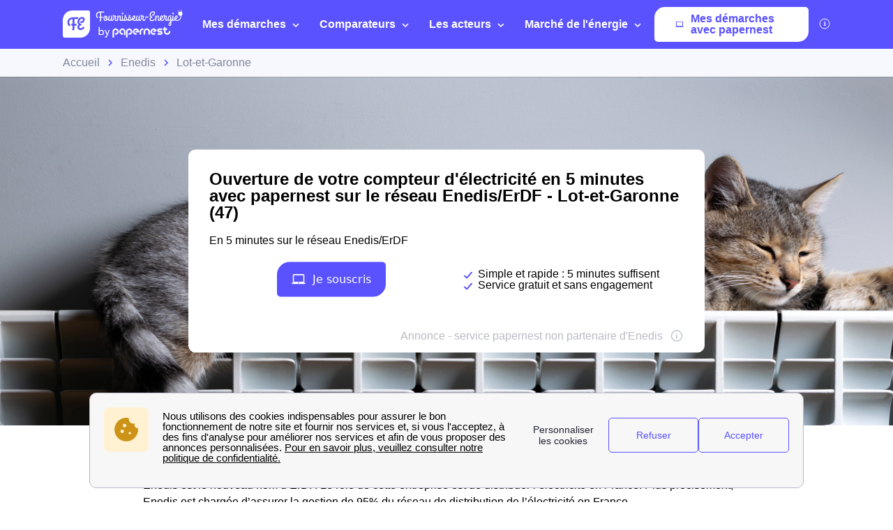

--- FILE ---
content_type: image/svg+xml
request_url: https://dr5mhzadyhq3d.cloudfront.net/upgrade/media/upgrade/media/logo_fournisseur_energie_1.svg
body_size: 21274
content:
<svg width="141" height="33" viewBox="0 0 141 33" fill="none" xmlns="http://www.w3.org/2000/svg">
<path fill-rule="evenodd" clip-rule="evenodd" d="M5.59604 12.8481H6.69254V16.1816C6.69254 16.7201 6.64847 17.1118 6.56289 17.3561C6.47646 17.6011 6.33664 17.7241 6.14344 17.7241C6.08836 17.7241 6.03837 17.7173 5.9943 17.7037C5.94854 17.6893 5.91126 17.6808 5.87991 17.6775C5.8494 17.6741 5.82483 17.6808 5.80788 17.6987C5.79009 17.7156 5.78246 17.7589 5.78246 17.8275C5.78246 17.931 5.82822 18.0514 5.92143 18.1896C6.01464 18.3279 6.13158 18.4627 6.27309 18.5933C6.4146 18.7247 6.56458 18.835 6.72304 18.9249C6.88235 19.0148 7.0264 19.0597 7.15774 19.0597C7.32976 19.0597 7.48991 19.0114 7.6382 18.9147C7.78734 18.818 7.91275 18.6662 8.01613 18.4593C8.12036 18.2524 8.20086 17.9827 8.25932 17.652C8.31779 17.3204 8.34745 16.9202 8.34745 16.4512V12.8481H10.7989C10.8811 12.8481 10.9574 12.7997 11.026 12.7031C11.0955 12.6064 11.1565 12.491 11.2073 12.3562C11.2599 12.2222 11.2971 12.0789 11.3217 11.9271C11.3454 11.7753 11.3522 11.6439 11.3421 11.5336C11.3319 11.4234 11.2988 11.3471 11.2438 11.3055C11.1887 11.264 11.1056 11.2852 10.9955 11.3674H8.34745V4.4316C8.56777 4.43839 8.81266 4.44347 9.08127 4.44687C9.35074 4.45111 9.62529 4.4545 9.90407 4.45704C10.1837 4.46128 10.4608 4.46467 10.7362 4.46807C11.0133 4.47146 11.2658 4.47485 11.4971 4.47824C11.7276 4.48163 11.9267 4.48503 12.092 4.48842C12.2572 4.49181 12.3716 4.49351 12.4335 4.49351C12.5996 4.49351 12.7419 4.45959 12.8622 4.39005C12.9834 4.32136 13.0851 4.23317 13.1681 4.12632C13.2503 4.01947 13.3105 3.89821 13.3486 3.76422C13.3868 3.62939 13.4063 3.50049 13.4063 3.37584C13.4063 3.29273 13.3969 3.21047 13.38 3.12737C13.363 3.04426 13.3402 2.97049 13.3122 2.90434C13.2851 2.83905 13.2537 2.78393 13.2198 2.73898C13.1851 2.69404 13.1503 2.67114 13.1165 2.67114C13.0961 2.67114 13.0732 2.68047 13.0487 2.69743C13.0249 2.71524 12.991 2.73389 12.9453 2.75425C12.9004 2.77545 12.8436 2.79495 12.775 2.81191C12.7063 2.82887 12.6199 2.83735 12.5165 2.83735C12.4403 2.83735 12.297 2.83566 12.0869 2.83226C11.8768 2.82887 11.6242 2.82718 11.3319 2.82718C11.0387 2.82718 10.7218 2.82378 10.3803 2.81615C10.0388 2.81022 9.7024 2.80598 9.37108 2.80598C9.03975 2.80598 8.72792 2.80513 8.43558 2.80089C8.14239 2.7975 7.89919 2.7958 7.70599 2.7958C5.16812 2.7958 3.24882 3.33089 1.94895 4.40107C0.649086 5.47041 0 7.02311 0 9.05917C0 9.61801 0.068637 10.1378 0.206759 10.617C0.344033 11.0969 0.50927 11.5235 0.703318 11.8957C0.895671 12.268 1.09904 12.5809 1.31258 12.8328C1.52612 13.0847 1.70915 13.2661 1.86167 13.3764C1.91591 13.4247 1.97014 13.4552 2.02098 13.4688C2.07352 13.4832 2.12605 13.49 2.18198 13.49C2.3057 13.49 2.42857 13.4501 2.54889 13.3713C2.67007 13.2916 2.77853 13.1915 2.87513 13.0711C2.97088 12.9498 3.04884 12.815 3.10731 12.6674C3.16663 12.5182 3.19544 12.3757 3.19544 12.2375C3.19544 12.1273 3.17171 12.0408 3.12341 11.9789C3.07426 11.9161 2.99207 11.9025 2.87513 11.9373C2.73701 11.7991 2.59719 11.6405 2.45568 11.4607C2.31502 11.2818 2.18537 11.0749 2.06843 10.84C1.95065 10.6051 1.85574 10.3414 1.78372 10.0479C1.71084 9.75453 1.67525 9.42466 1.67525 9.05917C1.67525 8.22388 1.79812 7.52513 2.04216 6.9629C2.28705 6.39982 2.63024 5.94275 3.07172 5.59083C3.5132 5.2389 4.04026 4.97687 4.65461 4.80472C5.26811 4.63173 5.9477 4.52149 6.69254 4.47315V11.3674H5.15117C5.04101 11.3674 4.95966 11.409 4.90797 11.4921C4.85628 11.5752 4.83001 11.6753 4.83001 11.7923C4.83001 11.9025 4.84866 12.0196 4.88679 12.1442C4.92492 12.268 4.9783 12.3825 5.04779 12.486C5.11643 12.5894 5.19693 12.6759 5.29098 12.7446C5.38335 12.8133 5.48503 12.8481 5.59604 12.8481Z" fill="black"/>
<path fill-rule="evenodd" clip-rule="evenodd" d="M42.345 7.06114C42.4585 7.17901 42.5933 7.27229 42.7483 7.34098C42.9034 7.40967 43.0678 7.44444 43.2398 7.44444C43.4254 7.44444 43.5982 7.40967 43.7567 7.34098C43.916 7.27229 44.0516 7.17901 44.1651 7.06114C44.2787 6.94411 44.3693 6.80758 44.4346 6.6524C44.4998 6.49721 44.5329 6.33016 44.5329 6.15038C44.5329 5.96382 44.4998 5.79167 44.4346 5.63225C44.3693 5.47367 44.2787 5.33714 44.1651 5.22351C44.0516 5.10988 43.916 5.01999 43.7567 4.95469C43.5982 4.88855 43.4254 4.85632 43.2398 4.85632C43.0678 4.85632 42.9034 4.88855 42.7483 4.95469C42.5933 5.01999 42.4585 5.10988 42.345 5.22351C42.2306 5.33714 42.1399 5.47367 42.0713 5.63225C42.0018 5.79167 41.9679 5.96382 41.9679 6.15038C41.9679 6.33016 42.0018 6.49721 42.0713 6.6524C42.1399 6.80758 42.2306 6.94411 42.345 7.06114Z" fill="black"/>
<path fill-rule="evenodd" clip-rule="evenodd" d="M60.7637 14.1628C60.757 14.1009 60.7536 14.039 60.7536 13.9762C60.7459 13.8312 60.7493 13.6506 60.7637 13.4335C60.7781 13.2155 60.8053 12.9866 60.8468 12.7449C60.8874 12.5032 60.9417 12.2632 61.0069 12.0249C61.0722 11.7867 61.1552 11.573 61.2552 11.383C61.3552 11.1939 61.473 11.0396 61.6069 10.9225C61.7416 10.8055 61.895 10.747 62.067 10.747C62.2051 10.747 62.3136 10.8123 62.3932 10.9437C62.4729 11.0743 62.5119 11.2575 62.5119 11.4924C62.5119 11.8096 62.4712 12.1148 62.3881 12.4082C62.3051 12.7017 62.1882 12.9722 62.0365 13.2206C61.884 13.4691 61.7009 13.6904 61.4874 13.8829C61.2747 14.0763 61.0357 14.2348 60.7747 14.3595C60.7747 14.2908 60.7705 14.2247 60.7637 14.1628ZM55.9524 15.902C55.8566 16.1301 55.749 16.3133 55.6321 16.4507C55.4524 16.4507 55.255 16.4219 55.0372 16.3625C54.8203 16.304 54.5983 16.2285 54.3703 16.1352C54.1432 16.0419 53.9153 15.9436 53.6873 15.8401C53.567 15.7859 53.4645 15.7358 53.3535 15.6832C53.3619 15.6697 53.373 15.6578 53.3823 15.6434C53.4746 15.4916 53.5492 15.3432 53.6051 15.1982C53.6526 15.0701 53.6721 14.965 53.678 14.8692C53.6984 14.8242 53.7246 14.7886 53.739 14.7318C53.8771 14.2289 54.0076 13.7778 54.1322 13.3818C54.2559 12.984 54.4008 12.5829 54.5669 12.175C54.7525 12.3616 54.9372 12.56 55.1202 12.7703C55.3033 12.9806 55.4668 13.2071 55.6117 13.4487C55.7566 13.6904 55.8736 13.9525 55.9634 14.2348C56.0523 14.5181 56.0973 14.8259 56.0973 15.1566C56.0973 15.4263 56.0498 15.6748 55.9524 15.902ZM49.198 15.902C49.1014 16.1301 48.9937 16.3133 48.8777 16.4507C48.698 16.4507 48.4997 16.4219 48.2828 16.3625C48.0659 16.304 47.843 16.2285 47.6151 16.1352C47.388 16.0419 47.16 15.9436 46.9329 15.8401C46.8355 15.796 46.7558 15.757 46.6652 15.7155C46.7635 15.4483 46.8643 15.1787 46.9329 14.9294C46.9414 14.8954 46.9406 14.8598 46.9431 14.8242C46.955 14.7911 46.9753 14.7699 46.9838 14.7318C47.1219 14.2289 47.2533 13.7778 47.377 13.3818C47.5015 12.984 47.6464 12.5829 47.8117 12.175C47.9981 12.3616 48.182 12.56 48.365 12.7703C48.548 12.9806 48.7116 13.2071 48.8565 13.4487C49.0014 13.6904 49.1183 13.9525 49.2081 14.2348C49.298 14.5181 49.342 14.8259 49.342 15.1566C49.342 15.4263 49.2946 15.6748 49.198 15.902ZM17.0157 14.6495C16.775 14.3324 16.5793 13.9592 16.4318 13.531C16.2835 13.1036 16.209 12.6516 16.209 12.175C16.209 11.506 16.3293 11.171 16.5716 11.171C16.6818 11.171 16.7691 11.2346 16.8352 11.3627C16.9004 11.4907 16.9521 11.6645 16.9902 11.885C17.0284 12.1064 17.0521 12.3701 17.0631 12.6779C17.0724 12.984 17.0775 13.3173 17.0775 13.676C17.0775 13.9864 17.0572 14.3112 17.0157 14.6495ZM80.7125 14.1941C80.6405 14.111 80.5592 14.044 80.4702 13.9923C80.3795 13.9406 80.2939 13.9143 80.2109 13.9143C80.1075 13.9143 80.0075 13.9643 79.9118 14.0644C79.8143 14.1645 79.7457 14.3247 79.705 14.5461C79.6559 14.781 79.5957 15.0311 79.5237 15.2966C79.4508 15.562 79.3559 15.8087 79.239 16.0369C79.1212 16.265 78.9763 16.4541 78.8043 16.6059C78.6322 16.7585 78.4255 16.834 78.184 16.834C78.0391 16.834 77.9128 16.8026 77.8061 16.7407C77.6984 16.6788 77.6112 16.594 77.5425 16.4872C77.4739 16.3803 77.4213 16.2573 77.3866 16.12C77.3527 15.9817 77.3358 15.8401 77.3358 15.6951C77.3358 15.3432 77.3595 14.9828 77.4078 14.6131C77.4561 14.2442 77.5154 13.8872 77.584 13.542C77.6527 13.1969 77.7289 12.867 77.8111 12.5533C77.8942 12.2386 77.9704 11.9613 78.0391 11.7197C78.1077 11.478 78.1662 11.2779 78.2145 11.1193C78.2628 10.9607 78.2874 10.8606 78.2874 10.8191C78.3077 10.6953 78.278 10.5638 78.1992 10.4256C78.1196 10.2882 78.0213 10.1585 77.9044 10.0372C77.7874 9.9168 77.6679 9.81843 77.5476 9.74296C77.4264 9.66664 77.3358 9.62848 77.2731 9.62848H76.1664H76.0003C75.9452 9.62848 75.8766 9.62509 75.7935 9.61831C75.7114 9.61152 75.6097 9.60304 75.4893 9.59202C75.3682 9.58184 75.2216 9.56658 75.0487 9.54622C74.9869 9.33168 74.9072 9.15275 74.8114 9.00774C74.7148 8.86273 74.6064 8.74486 74.4852 8.65497C74.3649 8.56593 74.2369 8.50403 74.1022 8.46926C73.9683 8.43449 73.8395 8.41753 73.7149 8.41753C73.5768 8.41753 73.4421 8.43958 73.3116 8.48452C73.1803 8.52947 73.0667 8.59561 72.9701 8.68126C72.8735 8.76776 72.7956 8.87121 72.7371 8.99163C72.6786 9.11289 72.649 9.24603 72.649 9.39104C72.649 9.70141 72.7354 9.96853 72.9082 10.1924C73.0803 10.4171 73.2972 10.602 73.5599 10.747C73.5531 11.0158 73.5421 11.3211 73.5285 11.6628C73.515 12.0046 73.4955 12.3463 73.4718 12.6881C73.448 13.0298 73.415 13.3538 73.3735 13.6607C73.3319 13.9686 73.2836 14.2289 73.2286 14.4426C73.2243 14.457 73.2286 14.4714 73.2252 14.4859C73.2201 14.5079 73.2116 14.5223 73.2082 14.5461C73.1599 14.781 73.0998 15.0311 73.0269 15.2966C72.9549 15.562 72.8608 15.8087 72.7481 16.0369C72.6337 16.265 72.4998 16.4541 72.3439 16.6059C72.1888 16.7585 72.005 16.834 71.7914 16.834C71.6533 16.834 71.5465 16.7924 71.4703 16.7093C71.394 16.6271 71.3389 16.5304 71.3042 16.4202C71.2694 16.3091 71.2491 16.2005 71.2423 16.0937C71.2355 15.9868 71.2322 15.9088 71.2322 15.8605V10.4773C71.2322 10.2221 71.1296 10.0033 70.9271 9.82013C70.7237 9.63781 70.4458 9.54622 70.0941 9.54622C70.0187 9.54622 69.9408 9.55131 69.8611 9.56149C69.7823 9.57166 69.7086 9.58693 69.6391 9.60813C69.5705 9.62848 69.5145 9.65307 69.473 9.68021C69.4315 9.70819 69.4112 9.73872 69.4112 9.77349C69.4112 9.81504 69.4239 9.85151 69.4476 9.88203C69.4713 9.91341 69.4959 9.95496 69.5205 10.0067C69.5442 10.0584 69.5688 10.1288 69.5925 10.2187C69.6162 10.3086 69.6289 10.429 69.6289 10.5808V13.9974C69.5671 14.3697 69.4806 14.7275 69.3696 15.0684C69.2595 15.4102 69.1307 15.7146 68.9824 15.98C68.8332 16.2455 68.668 16.4583 68.4858 16.6169C68.3028 16.7755 68.1045 16.8543 67.891 16.8543C67.5808 16.8543 67.341 16.7068 67.1716 16.4091C67.0029 16.1123 66.919 15.6748 66.919 15.0947C66.919 14.6529 66.9317 14.2544 66.9597 13.899C66.9877 13.5437 67.0275 13.202 67.0783 12.8738C67.1309 12.5465 67.1944 12.22 67.2707 11.896C67.3461 11.5713 67.4317 11.2126 67.5283 10.8191C67.5495 10.736 67.5927 10.6291 67.6579 10.4985C67.724 10.3671 67.7656 10.2399 67.7825 10.1152C67.7995 9.99143 67.7706 9.88204 67.6944 9.78875C67.6181 9.69547 67.4495 9.64968 67.1876 9.64968C66.9046 9.64968 66.6962 9.67343 66.5614 9.72176C66.4276 9.7701 66.3284 9.832 66.2666 9.90832C66.2047 9.9838 66.1649 10.0686 66.1479 10.1619C66.1301 10.2552 66.1047 10.3467 66.0708 10.4358C65.9259 10.9327 65.7971 11.4475 65.6878 11.9783C65.5904 12.4337 65.5031 12.945 65.4234 13.5107C65.3472 14.0491 65.3116 14.5842 65.3073 15.1159L65.3048 15.1261C65.1811 15.4433 65.0175 15.7299 64.8133 15.9851C64.6099 16.2404 64.36 16.4456 64.0642 16.6008C63.7677 16.756 63.4118 16.834 62.9982 16.834C62.7229 16.834 62.4788 16.7992 62.2687 16.7305C62.0585 16.661 61.8746 16.5677 61.7153 16.4507C61.5569 16.3337 61.4204 16.1937 61.3069 16.0318C61.1933 15.8698 61.101 15.6985 61.0323 15.5196C61.5433 15.3669 61.9933 15.1448 62.3831 14.8513C62.772 14.5579 63.0999 14.2272 63.3652 13.8575C63.6312 13.4886 63.8312 13.0968 63.9651 12.6821C64.1007 12.2683 64.1676 11.8647 64.1676 11.4712C64.1676 11.154 64.1244 10.864 64.038 10.602C63.9515 10.34 63.8253 10.1135 63.66 9.92359C63.4948 9.73363 63.2931 9.58693 63.055 9.48347C62.8178 9.38002 62.55 9.32829 62.2534 9.32829C61.8458 9.32829 61.4501 9.44701 61.0637 9.6853C60.6773 9.92359 60.3324 10.2535 60.0299 10.6741C59.7257 11.0955 59.4808 11.5942 59.2952 12.17C59.1088 12.7466 59.0156 13.369 59.0156 14.039C59.0156 14.3018 59.0453 14.5444 59.0783 14.7852C59.0385 14.8709 59.0063 14.9607 58.958 15.043C58.8648 15.2016 58.7478 15.3483 58.6063 15.4831C58.4648 15.6171 58.2996 15.7367 58.1098 15.8401C57.92 15.9436 57.7013 16.0191 57.4531 16.0682C57.4878 15.9504 57.5132 15.8257 57.531 15.6951C57.5471 15.5637 57.5564 15.4365 57.5564 15.3118C57.5564 14.8081 57.4836 14.3697 57.3387 13.9974C57.1938 13.6243 57.009 13.2724 56.7862 12.9416C56.5616 12.6101 56.315 12.2751 56.0464 11.9368C55.777 11.5992 55.5185 11.2092 55.2702 10.7674C55.277 10.7394 55.3067 10.6775 55.3583 10.5808C55.41 10.485 55.4668 10.3688 55.5287 10.234C55.5914 10.0991 55.6482 9.95496 55.699 9.79893C55.7515 9.64375 55.777 9.48686 55.777 9.32829C55.777 9.03912 55.7134 8.80761 55.5863 8.63462C55.4575 8.46247 55.2668 8.37598 55.0118 8.37598C54.8669 8.37598 54.6923 8.4294 54.489 8.53625C54.2856 8.64395 54.089 8.77963 53.8992 8.94584C53.7102 9.1112 53.5475 9.29182 53.4128 9.48856C53.2789 9.6853 53.212 9.87355 53.212 10.0533C53.212 10.2323 53.2425 10.4036 53.3043 10.5655C53.367 10.7275 53.4492 10.8886 53.5526 11.0472C53.3603 11.6128 53.1645 12.181 52.9688 12.75C52.7713 13.319 52.6222 13.8388 52.5188 14.3078C52.5146 14.3264 52.5197 14.3434 52.5163 14.362C52.4892 14.4189 52.4629 14.4748 52.4358 14.5461C52.3739 14.7182 52.296 14.8844 52.2027 15.043C52.1367 15.1558 52.0434 15.2558 51.9536 15.3559C51.9273 15.3788 51.9019 15.3924 51.8773 15.4204C51.857 15.4441 51.8443 15.4746 51.8265 15.5009C51.6901 15.6273 51.5342 15.7418 51.3545 15.8401C51.1647 15.9436 50.9461 16.0191 50.6978 16.0682C50.7326 15.9504 50.758 15.8257 50.7758 15.6951C50.7919 15.5637 50.8012 15.4365 50.8012 15.3118C50.8012 14.8081 50.7283 14.3697 50.5834 13.9974C50.4385 13.6243 50.2546 13.2724 50.0309 12.9416C49.8064 12.6101 49.5598 12.2751 49.2912 11.9368C49.0226 11.5992 48.7633 11.2092 48.515 10.7674C48.5226 10.7394 48.5514 10.6775 48.6031 10.5808C48.6548 10.485 48.7116 10.3688 48.7743 10.234C48.8361 10.0991 48.8929 9.95496 48.9446 9.79893C48.9963 9.64375 49.0226 9.48686 49.0226 9.32829C49.0226 9.03912 48.9582 8.80761 48.8311 8.63462C48.7031 8.46247 48.5116 8.37598 48.2565 8.37598C48.1116 8.37598 47.9371 8.4294 47.7337 8.53625C47.5312 8.64395 47.3338 8.77963 47.1448 8.94584C46.955 9.1112 46.7931 9.29182 46.6584 9.48856C46.5237 9.6853 46.4567 9.87355 46.4567 10.0533C46.4567 10.2323 46.4872 10.4036 46.5499 10.5655C46.6118 10.7275 46.694 10.8886 46.7982 11.0472C46.605 11.6128 46.4101 12.181 46.2135 12.75C46.0169 13.319 45.867 13.8388 45.7636 14.3078C45.7619 14.3163 45.7644 14.323 45.7627 14.3315C45.7407 14.396 45.717 14.463 45.7017 14.5461C45.6576 14.7632 45.5983 14.9964 45.5289 15.2406C45.5068 15.2363 45.4805 15.2296 45.4636 15.2296C45.3467 15.2296 45.2323 15.2932 45.1221 15.4204C45.012 15.5484 44.9374 15.7121 44.8993 15.9122C44.8679 16.0818 44.8857 16.2735 44.934 16.4795C44.8993 16.5219 44.8662 16.5686 44.8272 16.6059C44.673 16.7585 44.4917 16.834 44.2849 16.834C44.1468 16.834 44.04 16.7924 43.9638 16.7093C43.8875 16.6271 43.8333 16.5304 43.7985 16.4202C43.7638 16.3091 43.7426 16.2005 43.7358 16.0937C43.729 15.9868 43.7265 15.9088 43.7265 15.8605V10.4773C43.7265 10.2221 43.624 10.0033 43.4206 9.82013C43.2172 9.63781 42.9401 9.54622 42.5885 9.54622C42.4359 9.54622 42.3055 9.57845 42.1953 9.64375C42.0843 9.70989 42.0301 9.79469 42.0301 9.89815C42.0301 9.97362 42.0445 10.0567 42.0758 10.1466C42.1063 10.2365 42.1224 10.3815 42.1224 10.5808V14.803C42.0851 14.9641 42.0512 15.1219 42.0029 15.2966C41.9309 15.562 41.8377 15.8087 41.7242 16.0369C41.6098 16.265 41.4759 16.4541 41.3208 16.6059C41.1657 16.7585 40.981 16.834 40.7675 16.834C40.6293 16.834 40.5243 16.7924 40.4514 16.7093C40.3794 16.6271 40.326 16.5304 40.2921 16.4202C40.2574 16.3091 40.2362 16.2005 40.2302 16.0937C40.2226 15.9868 40.2192 15.9088 40.2192 15.8605V11.4712C40.2192 11.2304 40.1938 10.9819 40.1413 10.7258C40.0904 10.4706 39.9981 10.2399 39.8676 10.0321C39.7371 9.82522 39.5574 9.65647 39.3295 9.52502C39.1024 9.39358 38.8126 9.32829 38.4609 9.32829C38.1982 9.32829 37.955 9.38171 37.7313 9.48856C37.5076 9.59626 37.2975 9.74466 37.1 9.93376C36.9043 10.1237 36.7213 10.3467 36.5518 10.602C36.3832 10.8572 36.2264 11.1328 36.0815 11.4296V10.4773C36.0815 10.2221 35.9798 10.0033 35.7765 9.82013C35.5722 9.63781 35.2952 9.54622 34.9435 9.54622C34.7918 9.54622 34.6605 9.57845 34.5503 9.64375C34.4402 9.70989 34.3851 9.79469 34.3851 9.89815C34.3851 9.97362 34.4003 10.0567 34.4317 10.1466C34.4622 10.2365 34.4774 10.3815 34.4774 10.5808V14.2442C34.4402 14.3281 34.4071 14.4265 34.3851 14.5461C34.3368 14.781 34.2758 15.0311 34.2037 15.2966C34.1309 15.562 34.0368 15.8087 33.919 16.0369C33.8021 16.265 33.6572 16.4541 33.4852 16.6059C33.3123 16.7585 33.1055 16.834 32.864 16.834C32.7191 16.834 32.5937 16.8026 32.487 16.7407C32.3794 16.6788 32.2912 16.594 32.2226 16.4872C32.1539 16.3803 32.1023 16.2573 32.0675 16.12C32.0336 15.9817 32.0158 15.8401 32.0158 15.6951C32.0158 15.3432 32.0404 14.9828 32.0879 14.6131C32.137 14.2442 32.1955 13.8872 32.2641 13.542C32.3327 13.1969 32.409 12.867 32.492 12.5533C32.5742 12.2386 32.6505 11.9613 32.7191 11.7197C32.7878 11.478 32.8471 11.2779 32.8946 11.1193C32.9437 10.9607 32.9674 10.8606 32.9674 10.8191C32.9886 10.6953 32.959 10.5638 32.8801 10.4256C32.8005 10.2882 32.7022 10.1585 32.5844 10.0372C32.4675 9.9168 32.3488 9.81843 32.2277 9.74296C32.1073 9.66664 32.0158 9.62848 31.954 9.62848H30.8465H30.6812C30.6261 9.62848 30.5575 9.62509 30.4745 9.61831C30.3914 9.61152 30.2897 9.60304 30.1702 9.59202C30.0491 9.58184 29.9016 9.56658 29.7296 9.54622C29.6678 9.33168 29.5881 9.15275 29.4924 9.00774C29.3949 8.86273 29.2873 8.74486 29.1661 8.65497C29.0449 8.56593 28.9178 8.50403 28.7831 8.46926C28.6492 8.43449 28.5196 8.41753 28.3959 8.41753C28.2577 8.41753 28.1222 8.43958 27.9917 8.48452C27.8612 8.52947 27.7468 8.59561 27.651 8.68126C27.5544 8.76776 27.4765 8.87121 27.4171 8.99163C27.3587 9.11289 27.3299 9.24603 27.3299 9.39104C27.3299 9.70141 27.4163 9.96853 27.5892 10.1924C27.7612 10.4171 27.9781 10.602 28.2399 10.747C28.2332 11.0158 28.223 11.3211 28.2094 11.6628C28.195 12.0046 28.1764 12.3463 28.1527 12.6881C28.1281 13.0298 28.095 13.3538 28.0535 13.6607C28.0128 13.9686 27.9645 14.2289 27.9095 14.4426C27.9052 14.457 27.9095 14.4714 27.9061 14.4859C27.901 14.5079 27.8925 14.5223 27.8883 14.5461C27.84 14.781 27.7798 15.0311 27.7069 15.2966C27.6349 15.562 27.5417 15.8087 27.4282 16.0369C27.3138 16.265 27.1799 16.4541 27.0248 16.6059C26.8697 16.7585 26.685 16.834 26.4715 16.834C26.3334 16.834 26.2266 16.7924 26.1503 16.7093C26.0741 16.6271 26.0198 16.5304 25.9851 16.4202C25.9503 16.3091 25.93 16.2005 25.9232 16.0937C25.9165 15.9868 25.9131 15.9088 25.9131 15.8605V10.4773C25.9131 10.2221 25.8105 10.0033 25.608 9.82013C25.4038 9.63781 25.1259 9.54622 24.7742 9.54622C24.6988 9.54622 24.6217 9.55131 24.542 9.56149C24.4624 9.57166 24.3886 9.58693 24.3192 9.60813C24.2505 9.62848 24.1954 9.65307 24.1539 9.68021C24.1124 9.70819 24.0921 9.73872 24.0921 9.77349C24.0921 9.81504 24.1039 9.85151 24.1285 9.88203C24.1522 9.91341 24.176 9.95496 24.2014 10.0067C24.2251 10.0584 24.2488 10.1288 24.2734 10.2187C24.2971 10.3086 24.309 10.429 24.309 10.5808V13.9974C24.2471 14.3697 24.1615 14.7275 24.0505 15.0684C23.9404 15.4102 23.8116 15.7146 23.6633 15.98C23.5142 16.2455 23.3489 16.4583 23.1667 16.6169C22.9837 16.7755 22.7854 16.8543 22.5719 16.8543C22.2609 16.8543 22.0211 16.7068 21.8525 16.4091C21.6838 16.1123 21.5991 15.6748 21.5991 15.0947C21.5991 14.6529 21.6127 14.2544 21.6406 13.899C21.6677 13.5437 21.7076 13.202 21.7592 12.8738C21.8109 12.5465 21.8745 12.22 21.9508 11.896C22.0262 11.5713 22.1126 11.2126 22.2092 10.8191C22.2295 10.736 22.2728 10.6291 22.338 10.4985C22.4041 10.3671 22.4456 10.2399 22.4634 10.1152C22.4795 9.99143 22.4507 9.88204 22.3744 9.78875C22.2982 9.69547 22.1295 9.64968 21.8686 9.64968C21.5855 9.64968 21.3771 9.67343 21.2415 9.72176C21.1076 9.7701 21.0093 9.832 20.9475 9.90832C20.8848 9.9838 20.8458 10.0686 20.828 10.1619C20.811 10.2552 20.7848 10.3467 20.7509 10.4358C20.606 10.9327 20.478 11.4475 20.3679 11.9783C20.2713 12.4337 20.1831 12.945 20.1043 13.5107C20.0391 13.9694 20.0086 14.4265 19.9967 14.881C19.9332 14.9997 19.8747 15.1227 19.7891 15.2194C19.6645 15.3568 19.5137 15.4678 19.3383 15.5501C19.1621 15.6332 18.9612 15.6748 18.7333 15.6748C18.6579 15.6748 18.5867 15.6731 18.5206 15.6688C18.4553 15.6654 18.385 15.6502 18.3088 15.623C18.4121 15.2635 18.4884 14.8912 18.5367 14.5045C18.585 14.1178 18.6096 13.7277 18.6096 13.3343C18.6096 12.8238 18.5621 12.3514 18.4698 11.9164C18.3765 11.4814 18.2469 11.1057 18.0817 10.7886C17.9164 10.4706 17.7232 10.2221 17.5021 10.0432C17.2817 9.86338 17.047 9.77349 16.7987 9.77349C16.5157 9.77349 16.2674 9.84048 16.0539 9.97532C15.8395 10.1101 15.6624 10.2916 15.5209 10.5189C15.3794 10.747 15.2726 11.0107 15.2006 11.3109C15.1286 11.6111 15.0921 11.9266 15.0921 12.2581C15.0921 13.0239 15.2218 13.7371 15.4802 14.396C15.7387 15.0549 16.1166 15.5984 16.6123 16.0267C16.4742 16.2675 16.3073 16.4626 16.1115 16.611C15.9141 16.7602 15.6641 16.834 15.3608 16.834C15.154 16.834 14.9591 16.7789 14.7761 16.6686C14.5939 16.5575 14.4312 16.3905 14.2897 16.1658C14.149 15.9419 14.038 15.6646 13.9592 15.333C13.8804 15.0014 13.8406 14.6114 13.8406 14.1628C13.8406 13.6387 13.8745 13.1901 13.9439 12.817C14.0126 12.4447 14.0973 12.1292 14.1973 11.8698C14.2973 11.6111 14.4041 11.3957 14.5176 11.2227C14.632 11.0506 14.7303 10.8988 14.8125 10.7674C14.9506 10.6775 15.0311 10.5503 15.0565 10.3841C15.0803 10.2187 15.0659 10.055 15.015 9.89221C14.9625 9.73024 14.8803 9.58862 14.7667 9.46821C14.6523 9.34779 14.5269 9.28673 14.388 9.28673C14.271 9.28673 14.0939 9.40122 13.8558 9.62848C13.6177 9.85659 13.3779 10.1865 13.1372 10.6173C12.8957 11.0489 12.6839 11.573 12.5009 12.1912C12.3178 12.8085 12.2272 13.5073 12.2272 14.2866C12.2272 14.8183 12.2865 15.3228 12.4077 15.7986C12.528 16.2751 12.7161 16.6941 12.972 17.0562C13.2262 17.4183 13.5465 17.7049 13.9329 17.916C14.3193 18.1263 14.7811 18.2315 15.3192 18.2315C15.9268 18.2315 16.4361 18.0916 16.8504 17.8126C17.2639 17.5327 17.602 17.1656 17.8647 16.7093C18.0232 16.7644 18.1867 16.8026 18.3554 16.8238C18.524 16.8442 18.7053 16.8543 18.8994 16.8543C19.2578 16.8543 19.5815 16.7992 19.8713 16.689C19.9764 16.6491 20.0721 16.5974 20.167 16.5457C20.2662 16.8815 20.3984 17.1757 20.5746 17.4183C20.7678 17.6845 21.0042 17.8898 21.283 18.0348C21.5627 18.1798 21.8779 18.2519 22.2295 18.2519C22.699 18.2519 23.1066 18.1102 23.4506 17.8278C23.7955 17.5446 24.0955 17.1791 24.3505 16.7305C24.3853 16.9442 24.4505 17.1427 24.5471 17.325C24.6437 17.5082 24.7666 17.6676 24.914 17.8024C25.0623 17.9364 25.2352 18.0415 25.4318 18.1179C25.6283 18.1933 25.847 18.2315 26.0885 18.2315C26.5435 18.2315 26.9401 18.1238 27.2782 17.9101C27.6163 17.6964 27.9061 17.4276 28.1476 17.1028C28.3882 16.7789 28.5865 16.4236 28.7424 16.0369C28.8789 15.6943 28.9848 15.3703 29.0763 15.0549C29.0797 15.0464 29.0856 15.0421 29.0882 15.0328C29.0924 15.0209 29.0941 15.0065 29.0975 14.9947C29.1034 14.9743 29.1136 14.9497 29.1195 14.9294C29.1331 14.8878 29.1407 14.8564 29.1407 14.8361V14.8157C29.2119 14.5622 29.2805 14.3052 29.3314 14.0178C29.3966 13.6523 29.4508 13.2902 29.4924 12.9306C29.5339 12.5728 29.5627 12.2344 29.5796 11.9164C29.5974 11.5992 29.6084 11.3364 29.6161 11.1295H29.8533H31.4676C31.1235 12.0478 30.8592 12.8882 30.6761 13.6506C30.4931 14.4129 30.4024 15.1363 30.4024 15.8198C30.4024 16.2887 30.4694 16.6771 30.6041 16.9841C30.738 17.2911 30.9109 17.5378 31.1218 17.7244C31.332 17.9101 31.5659 18.0415 31.8252 18.1179C32.0828 18.1933 32.3361 18.2315 32.5844 18.2315C33.0403 18.2315 33.4369 18.1238 33.7741 17.9101C34.0419 17.7405 34.2707 17.5268 34.4774 17.2885V17.2995C34.4774 17.5005 34.5113 17.6608 34.5766 17.7812C34.6418 17.9016 34.7249 17.9949 34.8249 18.061C34.9249 18.1263 35.035 18.1713 35.1553 18.195C35.2765 18.2196 35.3884 18.2315 35.4917 18.2315C35.6426 18.2315 35.7587 18.2018 35.8383 18.1433C35.918 18.0848 35.9764 18.0127 36.0137 17.9262C36.0519 17.8397 36.0722 17.743 36.0756 17.6362C36.0798 17.5294 36.0815 17.4242 36.0815 17.3207V14.2247C36.123 13.8041 36.2247 13.3851 36.3857 12.9671C36.5484 12.5499 36.7365 12.175 36.9501 11.8443C37.1636 11.5127 37.3814 11.2439 37.6017 11.0362C37.8229 10.8293 38.0084 10.7258 38.1601 10.7258C38.2635 10.7258 38.3448 10.7589 38.4033 10.8242C38.4626 10.8903 38.5067 10.9777 38.538 11.0887C38.5694 11.199 38.588 11.3262 38.5948 11.4712C38.6024 11.6162 38.6058 11.7714 38.6058 11.9368V16.2438C38.6058 16.5126 38.6448 16.7687 38.7245 17.0095C38.8033 17.2521 38.9211 17.4624 39.0761 17.6413C39.2312 17.8202 39.4176 17.9635 39.6345 18.0712C39.8515 18.1781 40.1014 18.2315 40.3845 18.2315C40.8395 18.2315 41.2361 18.1238 41.5742 17.9101C41.864 17.7269 42.1139 17.4937 42.336 17.2283C42.4054 17.3784 42.4851 17.5192 42.5885 17.6413C42.7393 17.8202 42.9257 17.9635 43.1469 18.0712C43.3672 18.1781 43.6189 18.2315 43.9019 18.2315C44.3569 18.2315 44.7527 18.1238 45.0916 17.9101C45.2865 17.7863 45.4602 17.6396 45.6246 17.4785C45.6992 17.537 45.7814 17.5938 45.878 17.6515C46.05 17.7549 46.2406 17.8499 46.4508 17.9364C46.6609 18.0229 46.8821 18.0933 47.1134 18.1484C47.3448 18.2035 47.5702 18.2315 47.7905 18.2315C48.2252 18.2315 48.6167 18.1603 48.9649 18.0195C49.3132 17.8779 49.6149 17.6964 49.8708 17.4759C50.5326 17.4276 51.0876 17.3114 51.5359 17.1291C51.6621 17.0774 51.7731 17.0146 51.8901 16.9561C51.9757 17.085 52.0841 17.213 52.2188 17.3411C52.3222 17.4445 52.4595 17.548 52.6324 17.6515C52.8044 17.7549 52.9959 17.8499 53.206 17.9364C53.4162 18.0229 53.6373 18.0933 53.8678 18.1484C54.1 18.2035 54.3246 18.2315 54.5457 18.2315C54.9804 18.2315 55.3719 18.1603 55.7202 18.0195C56.0685 17.8779 56.3693 17.6964 56.6252 17.4759C57.287 17.4276 57.8428 17.3114 58.2911 17.1291C58.7385 16.9459 59.1283 16.7204 59.4596 16.4507C59.5037 16.4142 59.5461 16.3616 59.5893 16.3192C59.7571 16.6194 59.9426 16.8984 60.1689 17.1291C60.5171 17.4844 60.918 17.7566 61.3688 17.9466C61.8204 18.1365 62.2882 18.2315 62.7703 18.2315C63.288 18.2315 63.7473 18.1654 64.1464 18.0348C64.5464 17.9033 64.8947 17.7312 65.1921 17.5175C65.3794 17.3818 65.5429 17.23 65.6929 17.0706C65.7547 17.1927 65.8183 17.3131 65.8946 17.4183C66.0869 17.6845 66.3242 17.8898 66.603 18.0348C66.8826 18.1798 67.1978 18.2519 67.5495 18.2519C68.0189 18.2519 68.4257 18.1102 68.7697 17.8278C69.1146 17.5446 69.4145 17.1791 69.6704 16.7305C69.7052 16.9442 69.7704 17.1427 69.8662 17.325C69.9628 17.5082 70.0857 17.6676 70.234 17.8024C70.3822 17.9364 70.5551 18.0415 70.7508 18.1179C70.9483 18.1933 71.1661 18.2315 71.4084 18.2315C71.8634 18.2315 72.2592 18.1238 72.5981 17.9101C72.9354 17.6964 73.2252 17.4276 73.4667 17.1028C73.7073 16.7789 73.9065 16.4236 74.0615 16.0369C74.198 15.6943 74.3039 15.3703 74.3962 15.0549C74.3996 15.0464 74.4056 15.0421 74.4081 15.0328C74.4115 15.0209 74.4132 15.0065 74.4166 14.9947C74.4225 14.9743 74.4335 14.9497 74.4394 14.9294C74.4522 14.8878 74.4598 14.8564 74.4598 14.8361V14.8157C74.531 14.5622 74.5996 14.3052 74.6513 14.0178C74.7165 13.6523 74.7699 13.2902 74.8114 12.9306C74.853 12.5728 74.8818 12.2344 74.8996 11.9164C74.9165 11.5992 74.9284 11.3364 74.936 11.1295H75.1733H76.7867C76.4426 12.0478 76.1783 12.8882 75.9961 13.6506C75.813 14.4129 75.7215 15.1363 75.7215 15.8198C75.7215 16.2887 75.7885 16.6771 75.924 16.9841C76.0579 17.2911 76.2299 17.5378 76.4409 17.7244C76.6511 17.9101 76.885 18.0415 77.1443 18.1179C77.4027 18.1933 77.6561 18.2315 77.9044 18.2315C78.3602 18.2315 78.756 18.1238 79.0941 17.9101C79.4313 17.6964 79.7211 17.4276 79.9626 17.1028C80.2041 16.7789 80.4024 16.4236 80.5575 16.0369C80.7125 15.6502 80.838 15.2813 80.9354 14.9294C80.9354 14.9082 80.9388 14.8878 80.9456 14.8675C80.9523 14.8463 80.9557 14.8183 80.9557 14.7844C80.9557 14.6801 80.9337 14.5766 80.8888 14.4731C80.8439 14.3697 80.7854 14.2764 80.7125 14.1941Z" fill="black"/>
<path fill-rule="evenodd" clip-rule="evenodd" d="M85.2183 11.109C85.1836 11.109 85.1471 11.1268 85.109 11.1607C85.0709 11.1955 85.0149 11.2125 84.9387 11.2125H80.6662C80.5628 11.2125 80.4747 11.2523 80.4018 11.3312C80.3298 11.4109 80.268 11.5076 80.2163 11.6212C80.1646 11.7348 80.1264 11.8561 80.1027 11.9842C80.079 12.1114 80.0663 12.2233 80.0663 12.32C80.0663 12.4794 80.0976 12.6168 80.1595 12.7346C80.2222 12.8517 80.3044 12.9102 80.4078 12.9102H84.7734C84.87 12.9102 84.9573 12.8601 85.037 12.7601C85.1158 12.66 85.1852 12.5396 85.2437 12.398C85.3022 12.2564 85.3471 12.108 85.3776 11.9528C85.4098 11.7976 85.4251 11.6645 85.4251 11.5542C85.4251 11.4372 85.4098 11.3337 85.3776 11.2438C85.3471 11.154 85.2937 11.109 85.2183 11.109Z" fill="black"/>
<path fill-rule="evenodd" clip-rule="evenodd" d="M95.2519 3.2566C94.9968 3.00475 94.6816 2.80631 94.3054 2.6613C93.9291 2.51629 93.5004 2.44421 93.0174 2.44421C92.5005 2.44421 92.0022 2.52647 91.5234 2.69183C91.043 2.85804 90.5956 3.08446 90.1787 3.37024C89.7609 3.65686 89.3796 3.99182 89.0347 4.37428C88.6898 4.75757 88.3949 5.1714 88.1501 5.6166C87.9052 6.06265 87.7154 6.52312 87.5815 6.99885C87.4467 7.47543 87.3798 7.94777 87.3798 8.41672C87.3798 8.87973 87.4315 9.29186 87.5357 9.65396C87.6391 10.0169 87.7764 10.34 87.9492 10.6224C88.1212 10.9056 88.317 11.149 88.5381 11.3517C88.7593 11.556 88.9864 11.7299 89.2211 11.8749C88.9661 12.0063 88.7229 12.1751 88.4915 12.382C88.2611 12.5889 88.0577 12.8272 87.8814 13.0969C87.706 13.3657 87.5645 13.6659 87.4578 13.9974C87.351 14.3282 87.2968 14.6877 87.2968 15.0744C87.2968 15.6256 87.3959 16.1183 87.5916 16.5491C87.7882 16.9807 88.0577 17.3445 88.3983 17.6413C88.7398 17.9381 89.1347 18.1645 89.5838 18.3197C90.0312 18.4749 90.5108 18.5521 91.0209 18.5521C91.6971 18.5521 92.2903 18.4537 92.8004 18.257C93.3105 18.0611 93.7452 17.8296 94.1045 17.5633C94.4621 17.2979 94.7502 17.0291 94.9672 16.756C95.1849 16.4838 95.3383 16.2718 95.4281 16.1192C95.4696 16.0301 95.49 15.93 95.49 15.819C95.49 15.6952 95.4646 15.5722 95.412 15.4518C95.3612 15.3314 95.2934 15.2203 95.2104 15.1202C95.1282 15.021 95.0349 14.9396 94.9316 14.8777C94.8282 14.8149 94.7248 14.7844 94.6214 14.7844C94.5384 14.7844 94.4579 14.8115 94.3782 14.8667C94.2986 14.9218 94.2316 15.0117 94.1757 15.1363C94.1071 15.2881 93.9901 15.4636 93.824 15.6638C93.6588 15.8639 93.4453 16.0539 93.1834 16.2336C92.9208 16.4126 92.6123 16.5644 92.2573 16.689C91.9022 16.8128 91.5039 16.8756 91.0625 16.8756C90.7659 16.8756 90.4922 16.8306 90.2405 16.7407C89.988 16.6509 89.7694 16.5245 89.5838 16.3625C89.3974 16.2006 89.2525 16.0055 89.1491 15.7783C89.0457 15.5501 88.9932 15.3017 88.9932 15.0329C88.9932 14.6114 89.0695 14.2612 89.2211 13.9813C89.3728 13.7023 89.5626 13.4742 89.7906 13.2987C90.0177 13.1223 90.2642 12.9926 90.5303 12.9103C90.7947 12.8272 91.0379 12.7721 91.2591 12.7441C91.3209 12.7382 91.3836 12.6983 91.4455 12.6254C91.5073 12.5533 91.5607 12.4634 91.6056 12.3566C91.6505 12.2497 91.6887 12.1318 91.7192 12.0046C91.7505 11.8766 91.7658 11.7545 91.7658 11.6366C91.7658 11.4992 91.7387 11.3797 91.6827 11.2796C91.6285 11.1795 91.5345 11.1295 91.404 11.1295H91.3107C91.2828 11.1295 91.2523 11.1363 91.2175 11.1507C90.9828 11.1295 90.7405 11.0455 90.4888 10.8963C90.2363 10.7479 90.0058 10.5486 89.7956 10.2959C89.5855 10.044 89.4126 9.74894 89.2779 9.41143C89.1432 9.07308 89.0762 8.70674 89.0762 8.31326C89.0762 7.80276 89.1813 7.29565 89.3923 6.79194C89.6025 6.28822 89.8889 5.83454 90.2507 5.43004C90.6125 5.02639 91.032 4.69906 91.5073 4.4472C91.9836 4.19535 92.4861 4.06899 93.0174 4.06899C93.4105 4.06899 93.7317 4.16397 93.98 4.35392C94.2282 4.54388 94.352 4.8322 94.352 5.21804C94.352 5.5564 94.2935 5.89475 94.1757 6.2331C94.0588 6.57146 93.8969 6.87504 93.6902 7.14386C93.4834 7.41268 93.2326 7.63231 92.9394 7.80107C92.6471 7.97067 92.3251 8.05462 91.9725 8.05462C91.8209 8.05462 91.7005 8.04444 91.6107 8.02409C91.5217 8.00289 91.4506 7.97915 91.3989 7.95116C91.3472 7.92403 91.3057 7.89944 91.2752 7.87908C91.2438 7.85788 91.2108 7.84771 91.176 7.84771C91.1353 7.84771 91.1006 7.87399 91.0726 7.92572C91.0447 7.97745 91.021 8.04105 90.9998 8.11652C90.9794 8.19284 90.9642 8.27595 90.954 8.36499C90.9438 8.45488 90.9379 8.53798 90.9379 8.61346C90.9379 8.80002 90.9743 8.95944 91.0472 9.09003C91.1192 9.22148 91.2124 9.32663 91.326 9.40549C91.4404 9.48521 91.5658 9.54202 91.7039 9.57679C91.8421 9.61156 91.9768 9.62852 92.1073 9.62852C92.631 9.62852 93.1318 9.50301 93.608 9.25031C94.0833 8.99845 94.5003 8.66773 94.8587 8.25645C95.2171 7.84601 95.5018 7.37876 95.7128 6.85384C95.923 6.32978 96.0281 5.79129 96.0281 5.23924C96.0281 4.85255 95.9628 4.48876 95.8315 4.14701C95.7001 3.80526 95.5069 3.50846 95.2519 3.2566Z" fill="black"/>
<path fill-rule="evenodd" clip-rule="evenodd" d="M124.678 7.06114C124.792 7.17901 124.926 7.27229 125.082 7.34098C125.237 7.40967 125.401 7.44444 125.573 7.44444C125.759 7.44444 125.931 7.40967 126.09 7.34098C126.249 7.27229 126.385 7.17901 126.498 7.06114C126.612 6.94411 126.703 6.80758 126.768 6.6524C126.833 6.49721 126.866 6.33016 126.866 6.15038C126.866 5.96382 126.833 5.79167 126.768 5.63225C126.703 5.47367 126.612 5.33714 126.498 5.22351C126.385 5.10988 126.249 5.01999 126.09 4.95469C125.931 4.88855 125.759 4.85632 125.573 4.85632C125.401 4.85632 125.237 4.88855 125.082 4.95469C124.926 5.01999 124.792 5.10988 124.678 5.22351C124.564 5.33714 124.473 5.47367 124.404 5.63225C124.335 5.79167 124.301 5.96382 124.301 6.15038C124.301 6.33016 124.335 6.49721 124.404 6.6524C124.473 6.80758 124.564 6.94411 124.678 7.06114Z" fill="black"/>
<path fill-rule="evenodd" clip-rule="evenodd" d="M8.55188 28.9974C8.45782 29.1331 8.34343 29.2399 8.2087 29.3188C8.07312 29.3985 7.92737 29.4519 7.77145 29.4782C7.61638 29.5045 7.47403 29.5181 7.34438 29.5181H6.10128V27.348H7.35285C7.76383 27.348 8.09006 27.4405 8.33156 27.6253C8.57222 27.811 8.69255 28.0883 8.69255 28.4589C8.69255 28.6828 8.64509 28.8617 8.55188 28.9974ZM6.10128 24.7548H7.4325C7.77315 24.7548 8.02312 24.8456 8.18158 25.0279C8.34004 25.2102 8.41969 25.4248 8.41969 25.6715C8.41969 25.842 8.38919 25.9861 8.32648 26.104C8.26547 26.2219 8.18158 26.3186 8.07566 26.3949C7.96974 26.4712 7.84687 26.5255 7.70536 26.5585C7.56469 26.5908 7.41471 26.6069 7.25625 26.6069H6.10128V24.7548ZM9.20012 27.4489C9.07895 27.3107 8.93659 27.1996 8.7722 27.114C8.60696 27.0292 8.43071 26.9808 8.24344 26.9681V26.9503C8.5612 26.8452 8.8188 26.679 9.01878 26.4525C9.21876 26.2261 9.31875 25.9336 9.31875 25.5748C9.31875 25.3103 9.27045 25.0796 9.173 24.882C9.0764 24.6853 8.94421 24.5242 8.77728 24.397C8.60866 24.2706 8.40952 24.1748 8.17734 24.1103C7.94516 24.0459 7.69349 24.0137 7.42403 24.0137H5.25476V30.2584H7.39776C7.70282 30.2584 7.98753 30.2202 8.25191 30.1439C8.51629 30.0676 8.74847 29.9556 8.94845 29.8089C9.14843 29.6622 9.30604 29.4808 9.41959 29.2662C9.53483 29.0517 9.59245 28.8032 9.59245 28.5208C9.59245 28.3088 9.55686 28.1121 9.48653 27.9298C9.4162 27.7474 9.3196 27.5872 9.20012 27.4489Z" fill="#5A52FF"/>
<path fill-rule="evenodd" clip-rule="evenodd" d="M12.2831 29.3411H12.2653L11.029 26.0771H10.1113L11.8408 30.285L11.5841 30.9472C11.5425 31.0524 11.5019 31.1465 11.4603 31.2288C11.4197 31.311 11.3688 31.3831 11.3078 31.445C11.246 31.5069 11.1731 31.5536 11.0892 31.5858C11.0036 31.6189 10.9002 31.635 10.7782 31.635C10.6198 31.635 10.463 31.6028 10.3045 31.5375L10.2088 32.2608C10.3198 32.3083 10.435 32.3388 10.5554 32.3532C10.6757 32.3685 10.7935 32.3761 10.9112 32.3761C11.1273 32.3761 11.3104 32.3456 11.4595 32.2879C11.6086 32.2286 11.7357 32.1463 11.8417 32.0403C11.9467 31.9352 12.0374 31.8071 12.1137 31.657C12.1899 31.5069 12.2628 31.3407 12.3331 31.1584L14.316 26.0771H13.4695L12.2831 29.3411Z" fill="#5A52FF"/>
<path fill-rule="evenodd" clip-rule="evenodd" d="M25.0358 25.0472C23.7055 25.0472 22.5471 26.1759 22.5471 27.537C22.5471 28.8972 23.6758 30.0267 25.0358 30.0267C25.3248 30.0267 25.5561 29.7952 25.5561 29.5052C25.5561 29.216 25.3248 28.9845 25.0358 28.9845C24.2546 28.9845 23.5894 28.318 23.5894 27.537C23.5894 26.7551 24.2546 26.0894 25.0358 26.0894C25.8451 26.0894 26.4823 26.7551 26.4823 27.537V29.9394C26.4823 30.2286 26.7128 30.4609 27.0017 30.4609C27.2915 30.4609 27.5237 30.2286 27.5237 29.9394V27.4496V27.3631C27.4076 26.0894 26.3366 25.0472 25.0358 25.0472Z" fill="#5A52FF"/>
<path fill-rule="evenodd" clip-rule="evenodd" d="M30.6183 25.0763C29.3455 25.0763 28.2744 26.0888 28.16 27.3345V27.4499V31.9663C28.16 32.2555 28.3905 32.487 28.6803 32.487C28.9701 32.487 29.2015 32.2555 29.2015 31.9663V27.566C29.2015 26.7842 29.8666 26.1185 30.6471 26.1185C31.4283 26.1185 32.0935 26.7842 32.0935 27.566C32.0935 28.3767 31.4283 29.0136 30.6471 29.0136C30.3581 29.0136 30.1268 29.2451 30.1268 29.5343C30.1268 29.8234 30.3581 30.0558 30.6471 30.0558C32.0071 30.0558 33.1358 28.9551 33.1358 27.566C33.1061 26.2338 31.9486 25.0763 30.6183 25.0763Z" fill="#5A52FF"/>
<path fill-rule="evenodd" clip-rule="evenodd" d="M41.813 25.0182C40.4538 25.0182 39.3251 26.0604 39.3251 27.3629V29.5627C39.3251 29.8527 39.5573 30.0842 39.8471 30.0842C40.136 30.0842 40.3665 29.8527 40.3665 29.5627V27.3629C40.3665 26.6396 41.0317 26.0604 41.813 26.0604C42.1028 26.0604 42.3341 25.8289 42.3341 25.5389C42.3341 25.2497 42.1028 25.0182 41.813 25.0182Z" fill="#5A52FF"/>
<path fill-rule="evenodd" clip-rule="evenodd" d="M36.2306 25.0763C34.9002 25.0763 33.7427 26.205 33.7427 27.566C33.7427 28.9262 34.8417 30.0558 36.2306 30.0558C36.5204 30.0558 36.7508 29.8234 36.7508 29.5343C36.7508 29.2451 36.5204 29.0136 36.2306 29.0136C35.4205 29.0136 34.7841 28.3471 34.7841 27.566C34.7841 26.7842 35.4493 26.1185 36.2306 26.1185C36.8381 26.1185 37.3872 26.5238 37.5897 27.0733H36.4619C36.1729 27.0733 35.9408 27.3049 35.9408 27.5949C35.9408 27.884 36.1729 28.1155 36.4619 28.1155H38.1973C38.4863 28.1155 38.7184 27.884 38.7184 27.5949C38.7184 26.2338 37.5609 25.0763 36.2306 25.0763Z" fill="#5A52FF"/>
<path fill-rule="evenodd" clip-rule="evenodd" d="M45.1395 25.0182C43.7803 25.0182 42.6516 26.0604 42.6516 27.3629V29.5627C42.6516 29.8527 42.8838 30.0842 43.1736 30.0842C43.4625 30.0842 43.693 29.8527 43.693 29.5627V27.3629C43.693 26.6396 44.3582 26.0604 45.1395 26.0604C45.9208 26.0604 46.586 26.6396 46.586 27.3629V29.5627C46.586 29.8527 46.8173 30.0842 47.1071 30.0842C47.396 30.0842 47.6282 29.8527 47.6282 29.5627V27.3629C47.6282 26.0892 46.4995 25.0182 45.1395 25.0182Z" fill="#5A52FF"/>
<path fill-rule="evenodd" clip-rule="evenodd" d="M56.5078 27.0448H55.3232C55.0613 27.0448 54.8597 26.8421 54.8597 26.5817C54.8597 26.3206 55.0613 26.1179 55.3232 26.1179H57.3187C57.6077 26.1179 57.8382 25.8864 57.8382 25.5972C57.8382 25.308 57.6077 25.0765 57.3187 25.0765H55.3232C54.4834 25.0765 53.8182 25.7422 53.8182 26.5817C53.8182 27.4204 54.4834 28.087 55.3232 28.087H56.5078C56.7688 28.087 56.9713 28.2896 56.9713 28.55C56.9713 28.8103 56.7688 29.013 56.5078 29.013H54.5122C54.2233 29.013 53.992 29.2445 53.992 29.5345C53.992 29.8237 54.2233 30.0552 54.5122 30.0552H56.5078C57.3467 30.0552 58.0119 29.3895 58.0119 28.55C58.0119 27.7104 57.3467 27.0448 56.5078 27.0448Z" fill="#5A52FF"/>
<path fill-rule="evenodd" clip-rule="evenodd" d="M51.5618 25.2207C50.9255 25.018 50.2603 25.0469 49.6527 25.3657C49.0451 25.6549 48.6121 26.1756 48.4079 26.8124C48.2062 27.4493 48.235 28.1158 48.5537 28.7238C48.8426 29.3318 49.3629 29.766 49.9993 29.9687C50.2603 30.0552 50.5204 30.1128 50.8094 30.1128C51.1856 30.1128 51.5618 30.0263 51.9084 29.8525C52.1694 29.7372 52.2558 29.4183 52.1406 29.158C52.0245 28.8968 51.7067 28.8103 51.4457 28.9265C51.0992 29.1003 50.6941 29.1292 50.3179 29.013C49.9425 28.8968 49.6527 28.6076 49.4502 28.2599C49.2773 27.9131 49.2477 27.5078 49.3629 27.1313C49.479 26.7547 49.7688 26.4656 50.1154 26.2629C50.4619 26.0891 50.8678 26.0602 51.2432 26.1756C51.4457 26.2341 51.6194 26.3502 51.7923 26.4944L50.7805 26.9871C50.5204 27.1024 50.434 27.4204 50.5501 27.6528C50.6645 27.9131 50.9831 27.9996 51.2152 27.8843L52.777 27.1313C52.8922 27.0736 53.0083 26.9574 53.0371 26.8421C53.0956 26.7259 53.0651 26.5809 53.0083 26.4367C52.6897 25.8575 52.1982 25.4234 51.5618 25.2207Z" fill="#5A52FF"/>
<path fill-rule="evenodd" clip-rule="evenodd" d="M63.914 27.0157C63.6242 27.0157 63.3929 27.2472 63.3929 27.5364C63.3929 28.3471 62.7277 28.984 61.9464 28.984C61.1651 28.984 60.5 28.3183 60.5 27.5364V26.0889H61.4838C61.7727 26.0889 62.004 25.8574 62.004 25.5682C62.004 25.279 61.7727 25.0475 61.4838 25.0475H60.5V24.2945C60.5 24.0053 60.2686 23.7738 59.9797 23.7738C59.6907 23.7738 59.4585 24.0053 59.4585 24.2945V25.0475H58.9959C58.7061 25.0475 58.4756 25.279 58.4756 25.5682C58.4756 25.8574 58.7061 26.0889 58.9959 26.0889H59.4585V27.5364C59.4585 28.8975 60.5576 30.0262 61.9464 30.0262C63.3064 30.0262 64.4335 28.9263 64.4335 27.5364C64.4335 27.2472 64.203 27.0157 63.914 27.0157Z" fill="#5A52FF"/>
<path fill-rule="evenodd" clip-rule="evenodd" d="M19.4238 25.0472C18.1222 25.0472 17.052 26.0606 16.9647 27.3631V27.4496V31.9661C16.9647 32.2553 17.1961 32.4868 17.4859 32.4868C17.7757 32.4868 18.0061 32.2553 18.0061 31.9661V27.537C18.0061 26.7263 18.6713 26.0894 19.4526 26.0894C20.2339 26.0894 20.8991 26.7551 20.8991 27.537C20.8991 28.318 20.2339 28.9845 19.4526 28.9845C19.1636 28.9845 18.9323 29.216 18.9323 29.5052C18.9323 29.7952 19.1636 30.0267 19.4526 30.0267C20.783 30.0267 21.9405 28.8972 21.9405 27.537C21.9405 26.1759 20.7542 25.0472 19.4238 25.0472Z" fill="#5A52FF"/>
<path fill-rule="evenodd" clip-rule="evenodd" d="M129.586 14.1627C129.579 14.1008 129.576 14.0389 129.576 13.9762C129.568 13.8312 129.572 13.6506 129.586 13.4335C129.601 13.2155 129.628 12.9866 129.669 12.7449C129.71 12.5032 129.764 12.2632 129.829 12.0249C129.895 11.7866 129.978 11.5729 130.078 11.383C130.178 11.1939 130.295 11.0395 130.429 10.9225C130.564 10.8055 130.717 10.747 130.889 10.747C131.028 10.747 131.136 10.8123 131.216 10.9437C131.295 11.0743 131.334 11.2575 131.334 11.4924C131.334 11.8095 131.294 12.1148 131.211 12.4082C131.128 12.7016 131.011 12.9721 130.859 13.2206C130.706 13.4691 130.523 13.6904 130.31 13.8829C130.097 14.0763 129.858 14.2348 129.597 14.3595C129.597 14.2908 129.593 14.2247 129.586 14.1627ZM120.896 23.3662V23.8012C120.896 23.9869 120.881 24.1718 120.85 24.3549C120.818 24.5373 120.762 24.6984 120.679 24.8357C120.596 24.974 120.468 25.0435 120.296 25.0435C120.124 25.0435 119.99 24.9307 119.893 24.7069C119.796 24.4821 119.748 24.2048 119.748 23.8733C119.748 23.2381 119.853 22.7039 120.064 22.2688C120.274 21.8338 120.551 21.4437 120.896 21.0994V23.3662ZM105.669 14.1627C105.663 14.1008 105.66 14.0389 105.66 13.9762C105.652 13.8312 105.656 13.6506 105.669 13.4335C105.684 13.2155 105.711 12.9866 105.752 12.7449C105.794 12.5032 105.847 12.2632 105.913 12.0249C105.978 11.7866 106.061 11.5729 106.161 11.383C106.261 11.1939 106.378 11.0395 106.513 10.9225C106.648 10.8055 106.8 10.747 106.972 10.747C107.111 10.747 107.22 10.8123 107.299 10.9437C107.378 11.0743 107.418 11.2575 107.418 11.4924C107.418 11.8095 107.377 12.1148 107.294 12.4082C107.211 12.7016 107.094 12.9721 106.942 13.2206C106.79 13.4691 106.607 13.6904 106.394 13.8829C106.18 14.0763 105.942 14.2348 105.68 14.3595C105.68 14.2908 105.676 14.2247 105.669 14.1627ZM140.699 6.61211L140.164 3.40919C140.125 3.1692 139.938 3.03607 139.698 3.07592L139.298 3.14292L138.83 0.341104C138.79 0.100271 138.604 -0.0328661 138.363 0.00699015C138.123 0.0468464 137.99 0.234256 138.03 0.474241L138.498 3.2769L135.297 3.81114L134.83 1.00933C134.791 0.769347 134.603 0.635362 134.364 0.675219C134.123 0.715923 133.989 0.902484 134.03 1.14247L134.498 3.94513L134.097 4.01212C133.857 4.05198 133.725 4.23854 133.765 4.47937L134.299 7.68144C134.552 9.20276 136.046 10.2704 137.566 10.016L137.607 10.0135C137.837 12.6762 136.999 14.507 135.029 15.9419C133.926 16.7441 133.225 16.7483 131.821 16.834C131.545 16.8501 131.301 16.7992 131.091 16.7305C130.881 16.661 130.697 16.5677 130.538 16.4507C130.379 16.3336 130.243 16.1937 130.129 16.0318C130.016 15.8698 129.923 15.6985 129.855 15.5196C130.366 15.3669 130.816 15.1447 131.205 14.8513C131.594 14.5579 131.922 14.2272 132.188 13.8575C132.454 13.4886 132.654 13.0968 132.788 12.6821C132.923 12.2683 132.99 11.8647 132.99 11.4712C132.99 11.154 132.947 10.864 132.86 10.602C132.774 10.3399 132.648 10.1135 132.482 9.92357C132.317 9.73361 132.116 9.58691 131.877 9.48345C131.64 9.38 131.372 9.32827 131.076 9.32827C130.668 9.32827 130.273 9.44699 129.886 9.68528C129.5 9.92357 129.155 10.2534 128.852 10.6741C128.548 11.0955 128.303 11.5941 128.118 12.1699C127.931 12.7466 127.838 13.369 127.838 14.0389C127.838 14.3773 127.868 14.6961 127.922 14.998C127.897 15.0989 127.879 15.1905 127.848 15.2965C127.773 15.562 127.678 15.8087 127.564 16.0368C127.45 16.265 127.316 16.4541 127.161 16.6059C127.006 16.7585 126.825 16.834 126.618 16.834C126.48 16.834 126.373 16.7924 126.297 16.7093C126.22 16.6271 126.166 16.5304 126.131 16.4201C126.097 16.3091 126.075 16.2005 126.07 16.0937C126.063 15.9868 126.059 15.9088 126.059 15.8605V10.4773C126.059 10.2221 125.958 10.0033 125.754 9.82011C125.55 9.63779 125.273 9.54621 124.921 9.54621C124.769 9.54621 124.638 9.57843 124.528 9.64373C124.417 9.70987 124.363 9.79467 124.363 9.89813C124.363 9.9736 124.378 10.0567 124.41 10.1466C124.44 10.2365 124.455 10.3815 124.455 10.5808V14.2993C124.423 14.3722 124.392 14.4502 124.362 14.546C124.148 15.277 123.881 15.9156 123.56 16.4608C123.239 17.007 122.886 17.4929 122.5 17.9211V12.1547C122.5 11.8926 122.398 11.6696 122.195 11.4864C121.991 11.3041 121.713 11.2125 121.362 11.2125C121.21 11.2125 121.079 11.2473 120.968 11.316C120.858 11.3855 120.803 11.4712 120.803 11.5746C120.803 11.651 120.818 11.7341 120.85 11.8231C120.881 11.913 120.896 12.058 120.896 12.2581V14.6495C120.855 14.8632 120.798 15.0862 120.726 15.3169C120.653 15.5484 120.558 15.7604 120.441 15.9537C120.324 16.1471 120.185 16.3074 120.028 16.4354C119.868 16.5635 119.682 16.6271 119.469 16.6271C119.097 16.6271 118.803 16.4753 118.589 16.1717C118.376 15.8672 118.27 15.4398 118.27 14.8878C118.27 14.1212 118.376 13.4606 118.589 12.9052C118.803 12.3497 119.078 11.8909 119.412 11.528C119.746 11.1659 120.12 10.8962 120.534 10.7207C120.948 10.5443 121.355 10.457 121.755 10.457C121.866 10.457 121.973 10.4637 122.076 10.4773C122.179 10.4909 122.279 10.4985 122.376 10.4985C122.479 10.4985 122.55 10.4621 122.588 10.3891C122.626 10.317 122.645 10.1907 122.645 10.0118C122.645 9.72853 122.555 9.50974 122.376 9.35456C122.196 9.19852 121.961 9.12135 121.672 9.12135C121.024 9.12135 120.398 9.25195 119.795 9.51483C119.191 9.77686 118.655 10.1551 118.186 10.6478C117.717 11.1413 117.342 11.7408 117.059 12.4447C116.776 13.1485 116.635 13.9423 116.635 14.8259C116.635 15.0337 116.648 15.2338 116.671 15.4288C116.605 15.6417 116.534 15.8494 116.437 16.0368C116.321 16.265 116.176 16.4541 116.004 16.6059C115.832 16.7585 115.624 16.834 115.383 16.834C115.238 16.834 115.112 16.8026 115.005 16.7407C114.898 16.6788 114.811 16.594 114.741 16.4871C114.672 16.3803 114.621 16.2573 114.586 16.1199C114.552 15.9817 114.534 15.8401 114.534 15.6951C114.534 15.3432 114.559 14.9828 114.606 14.613C114.655 14.2442 114.714 13.8871 114.783 13.542C114.851 13.1969 114.927 12.867 115.011 12.5532C115.093 12.2386 115.169 11.9613 115.238 11.7196C115.306 11.478 115.366 11.2778 115.413 11.1193C115.462 10.9607 115.486 10.8606 115.486 10.8191C115.507 10.6953 115.477 10.5638 115.399 10.4256C115.319 10.2882 115.221 10.1585 115.103 10.0372C114.987 9.91678 114.867 9.81842 114.746 9.74294C114.626 9.66662 114.534 9.62846 114.472 9.62846H113.365H113.2C113.145 9.62846 113.076 9.62507 112.993 9.61829C112.91 9.6115 112.808 9.60302 112.689 9.592C112.568 9.58182 112.42 9.56656 112.248 9.54621C112.186 9.33166 112.107 9.15273 112.011 9.00772C111.914 8.86271 111.806 8.74484 111.685 8.65495C111.563 8.56591 111.436 8.50401 111.302 8.46924C111.168 8.43447 111.038 8.41751 110.914 8.41751C110.776 8.41751 110.641 8.43956 110.51 8.4845C110.38 8.52945 110.265 8.59559 110.169 8.68124C110.073 8.76774 109.995 8.87119 109.936 8.99161C109.877 9.11287 109.848 9.24601 109.848 9.39102C109.848 9.70139 109.935 9.96851 110.108 10.1924C110.28 10.4171 110.497 10.602 110.758 10.747C110.752 11.0158 110.741 11.3211 110.728 11.6628C110.714 12.0046 110.695 12.3463 110.671 12.6881C110.647 13.0298 110.614 13.3538 110.573 13.6607C110.546 13.8583 110.515 14.0296 110.483 14.1882C110.421 14.5036 110.331 14.8166 110.211 15.1261C110.086 15.4432 109.923 15.7299 109.72 15.9851C109.515 16.2404 109.266 16.4456 108.97 16.6008C108.673 16.756 108.317 16.834 107.904 16.834C107.628 16.834 107.385 16.7992 107.175 16.7305C106.965 16.661 106.78 16.5677 106.621 16.4507C106.462 16.3336 106.327 16.1937 106.212 16.0318C106.099 15.8698 106.007 15.6985 105.939 15.5196C106.449 15.3669 106.899 15.1447 107.289 14.8513C107.678 14.5579 108.005 14.2272 108.271 13.8575C108.537 13.4886 108.737 13.0968 108.871 12.6821C109.006 12.2683 109.073 11.8647 109.073 11.4712C109.073 11.154 109.03 10.864 108.944 10.602C108.857 10.3399 108.731 10.1135 108.565 9.92357C108.4 9.73361 108.199 9.58691 107.961 9.48345C107.723 9.38 107.456 9.32827 107.159 9.32827C106.752 9.32827 106.355 9.44699 105.97 9.68528C105.584 9.92357 105.239 10.2534 104.935 10.6741C104.632 11.0955 104.387 11.5941 104.201 12.1699C104.014 12.7466 103.922 13.369 103.922 14.0389C103.922 14.4892 103.989 14.8946 104.085 15.2796C104.084 15.2855 104.083 15.2906 104.081 15.2965C104.009 15.562 103.916 15.8087 103.802 16.0368C103.689 16.265 103.554 16.4541 103.399 16.6059C103.244 16.7585 103.059 16.834 102.846 16.834C102.708 16.834 102.602 16.7924 102.53 16.7093C102.458 16.6271 102.404 16.5304 102.37 16.4201C102.336 16.3091 102.314 16.2005 102.308 16.0937C102.301 15.9868 102.297 15.9088 102.297 15.8605V11.4712C102.297 11.2303 102.272 10.9819 102.219 10.7258C102.169 10.4705 102.076 10.2399 101.946 10.0321C101.815 9.8252 101.636 9.65645 101.408 9.52501C101.181 9.39356 100.891 9.32827 100.539 9.32827C100.276 9.32827 100.033 9.38169 99.8095 9.48854C99.5858 9.59624 99.3757 9.74464 99.1782 9.93374C98.9825 10.1237 98.7995 10.3467 98.63 10.602C98.4614 10.8572 98.3046 11.1328 98.1597 11.4296V10.4773C98.1597 10.2221 98.058 10.0033 97.8546 9.82011C97.6513 9.63779 97.3733 9.54621 97.0217 9.54621C96.87 9.54621 96.7387 9.57843 96.6285 9.64373C96.5183 9.70987 96.4633 9.79467 96.4633 9.89813C96.4633 9.9736 96.4785 10.0567 96.5099 10.1466C96.5404 10.2365 96.5565 10.3815 96.5565 10.5808V17.2995C96.5565 17.5005 96.5895 17.6608 96.6548 17.7812C96.72 17.9016 96.8031 17.9949 96.903 18.061C97.003 18.1263 97.1132 18.1713 97.2335 18.195C97.3547 18.2196 97.4665 18.2315 97.5699 18.2315C97.7216 18.2315 97.8368 18.2018 97.9165 18.1433C97.9961 18.0848 98.0546 18.0127 98.0919 17.9262C98.13 17.8397 98.1504 17.743 98.1538 17.6362C98.158 17.5293 98.1597 17.4242 98.1597 17.3207V14.2247C98.2012 13.804 98.3029 13.3851 98.4639 12.9671C98.6266 12.5498 98.8147 12.175 99.0283 11.8443C99.2418 11.5127 99.4596 11.2439 99.6799 11.0362C99.901 10.8292 100.087 10.7258 100.238 10.7258C100.342 10.7258 100.423 10.7589 100.481 10.8242C100.541 10.8903 100.585 10.9776 100.617 11.0887C100.648 11.199 100.666 11.3262 100.673 11.4712C100.681 11.6162 100.684 11.7714 100.684 11.9367V16.2438C100.684 16.5126 100.723 16.7687 100.803 17.0095C100.881 17.252 100.999 17.4623 101.154 17.6413C101.309 17.8202 101.496 17.9635 101.713 18.0712C101.93 18.1781 102.18 18.2315 102.463 18.2315C102.918 18.2315 103.314 18.1238 103.653 17.9101C103.99 17.6964 104.282 17.4276 104.527 17.1028C104.614 16.9875 104.689 16.8619 104.766 16.7381C104.865 16.8721 104.96 17.012 105.074 17.1291C105.423 17.4844 105.823 17.7566 106.274 17.9465C106.726 18.1365 107.194 18.2315 107.677 18.2315C108.193 18.2315 108.653 18.1653 109.053 18.0347C109.452 17.9033 109.8 17.7312 110.097 17.5175C110.394 17.3038 110.644 17.0604 110.847 16.7873C111.051 16.5143 111.218 16.237 111.349 15.9537C111.48 15.6705 111.578 15.3915 111.643 15.1159C111.709 14.8395 111.756 14.5944 111.783 14.3798C111.785 14.3569 111.777 14.3391 111.779 14.3171C111.801 14.2145 111.83 14.1263 111.85 14.0177C111.915 13.6522 111.969 13.2902 112.011 12.9306C112.052 12.5727 112.081 12.2344 112.098 11.9164C112.116 11.5992 112.127 11.3363 112.135 11.1294H112.373H113.986C113.642 12.0478 113.378 12.8882 113.195 13.6506C113.012 14.4129 112.921 15.1363 112.921 15.8198C112.921 16.2887 112.988 16.6771 113.123 16.9841C113.256 17.291 113.429 17.5378 113.64 17.7244C113.85 17.9101 114.084 18.0415 114.344 18.1178C114.601 18.1933 114.855 18.2315 115.103 18.2315C115.559 18.2315 115.955 18.1238 116.293 17.9101C116.631 17.6964 116.92 17.4276 117.162 17.1028C117.184 17.0731 117.201 17.0392 117.222 17.0087C117.242 17.0366 117.255 17.0706 117.276 17.0977C117.49 17.3843 117.753 17.6099 118.067 17.7761C118.381 17.9415 118.745 18.0246 119.158 18.0246C119.531 18.0246 119.86 17.9499 120.146 17.8024C120.432 17.6531 120.682 17.4725 120.896 17.258V19.484C120.545 19.7944 120.211 20.0996 119.893 20.3998C119.576 20.7 119.296 21.0231 119.055 21.3683C118.814 21.7134 118.623 22.0933 118.481 22.5071C118.34 22.921 118.27 23.3975 118.27 23.9352C118.27 24.2735 118.319 24.5907 118.419 24.8875C118.519 25.1851 118.658 25.4438 118.837 25.6642C119.017 25.8856 119.23 26.0594 119.479 26.1875C119.727 26.3147 120 26.3791 120.296 26.3791C120.565 26.3791 120.833 26.3265 121.098 26.2231C121.363 26.1196 121.6 25.9492 121.806 25.7109C122.013 25.4726 122.181 25.1622 122.308 24.7798C122.436 24.3965 122.5 23.925 122.5 23.3662V19.7011C122.789 19.4526 123.079 19.1821 123.369 18.8887C123.659 18.5953 123.938 18.262 124.206 17.8897C124.361 17.676 124.51 17.4403 124.654 17.1927C124.726 17.3572 124.81 17.5107 124.921 17.6413C125.073 17.8202 125.259 17.9635 125.48 18.0712C125.7 18.1781 125.952 18.2315 126.235 18.2315C126.69 18.2315 127.086 18.1238 127.425 17.9101C127.763 17.6964 128.052 17.4276 128.294 17.1028C128.405 16.9535 128.506 16.795 128.598 16.6321C128.72 16.8094 128.846 16.9807 128.991 17.1291C129.34 17.4844 129.74 17.7566 130.191 17.9465C130.643 18.1365 130.908 18.1891 131.649 18.1535C133.031 18.0856 134.072 18.0771 135.444 17.3267C137.583 16.159 139.259 13.5624 138.922 9.72768C140.136 9.24771 140.921 7.94008 140.699 6.61211Z" fill="black"/>
</svg>
